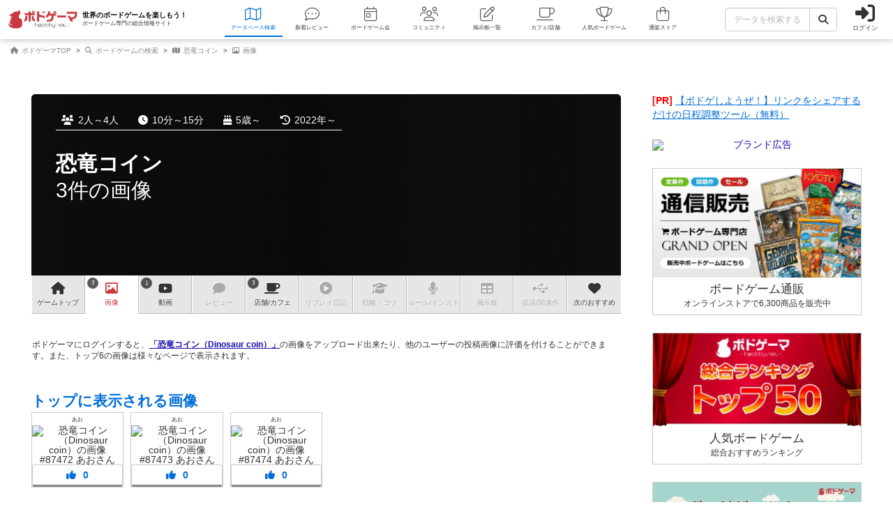

--- FILE ---
content_type: text/html; charset=utf-8
request_url: https://bodoge.hoobby.net/games/dinosaur-coin/images
body_size: 15378
content:
<!DOCTYPE html><html dir="ltr" lang="ja"><head prefix="og: http://ogp.me/ns# fb: http://ogp.me/ns/fb#"><script async src="https://www.googletagmanager.com/gtag/js?id=G-MY0J0XNL59"></script><script>window.dataLayer = window.dataLayer || [];dataLayer.push({ ecommerce: null });function gtag(){dataLayer.push(arguments);}gtag('js', new Date());gtag('config', 'G-MY0J0XNL59');gtag('config', 'AW-924269759');</script><meta charset="utf-8">
<title>恐竜コインの画像（Dinosaur coin）【ボードゲーム情報】</title>
<meta name="description" content="恐竜コイン（Dinosaur coin）の画像です。ボドゲーマ会員の皆様にご投稿いただいています。">
<meta name="keywords" content="恐竜コイン,dinosaur coin,ボードゲーム,ボドゲ,画像,イメージ">
<meta property="og:site_name" content="ボドゲーマ">
<meta property="og:title" content="【ボドゲーマ】恐竜コインの画像（Dinosaur coin）｜ボードゲーム情報">
<meta property="og:description" content="恐竜コイン（原題・英題：Dinosaur coin）の画像です。ボドゲーマ会員の皆様にご投稿いただいています。">
<meta property="og:type" content="website">
<meta property="og:url" content="https://bodoge.hoobby.net/games/dinosaur-coin/images">
<meta property="og:image" content="https://image-bodoge.cdn-hoobby.net/small_light(dw=1200,dh=630,cw=1200,ch=630,da=s,ds=s,q=90,cc=FFFFFF,of=webp)/picture_3d14cc60-631a-4d81-b59c-7facf3729262.jpg?2026-01-16-04">
<meta property="og:image:width" content="1200">
<meta property="og:image:height" content="630">
<meta name="twitter:title" content="恐竜コインの画像（Dinosaur coin）｜ボードゲーム情報【ボドゲーマ】">
<meta name="twitter:card" content="summary_large_image">
<meta name="twitter:site" content="@bodoge_hoobby">
<meta name="author" content="https://bodoge.hoobby.net/">
<meta name="publisher" content="https://bodoge.hoobby.net/"><meta content="width=device-width, initial-scale=1, minimum-scale=1, maximum-scale=1, viewport-fit=cover" name="viewport"><meta content="noodp" name="robots"><meta content="noydir" name="robots"><meta name="csrf-param" content="authenticity_token" />
<meta name="csrf-token" content="UJIfaBADH7JbMDLlLPSH1G71pAelgt3mIb3ljb8eyoJpiiG80pQnudqwhpuPzJnO_kJmxAd08nvtrBlfyskR7A" /><meta content="522105021294632" property="fb:app_id"><link href="https://dm1i7q1ruvbhg.cloudfront.net/assets/logo_256x256-72a2aa103511857b6f8df3b335d3e0d715469948c23a8fe69138d2b9c0b89932.png" rel="apple-touch-icon"><link href="https://dm1i7q1ruvbhg.cloudfront.net/assets/logo_76x76-f573afedfeb0c1cc64e4b6757ca75fd498684d8e6cff3ddc6f6036e1a2c029c2.png" rel="apple-touch-icon" sizes="76x76"><link href="https://dm1i7q1ruvbhg.cloudfront.net/assets/logo_120x120-3044ded794fbdff80d37f700d4c77a619fa18c18ad46856096a3cf3635a611da.png" rel="apple-touch-icon" sizes="120x120"><link href="https://dm1i7q1ruvbhg.cloudfront.net/assets/logo_152x152-3cd6b348ae0b78c2f8fd4c87984e906dbdae0f8cc2c1ccb70cd7e548d3df994d.png" rel="apple-touch-icon" sizes="152x152"><link href="https://bodoge.hoobby.net/feed.rss" rel="alternate" title="RSS2.0" type="application/rss+xml"><link href="https://bodoge.hoobby.net/manifest.json" rel="manifest"><link rel="stylesheet" media="all" href="https://dm1i7q1ruvbhg.cloudfront.net/assets/application-4e2c975df28643cf0c79e8b7d5b38456af6d8143301f76aef4b3ab16deb6a849.css" /><link rel="stylesheet" media="all" href="https://dm1i7q1ruvbhg.cloudfront.net/assets/games-43b70902a4a1e1fd74b9127c45de63196a617a56a3fa7e8b7654098fbd517d7c.css" /><link rel="stylesheet" media="all" href="https://dm1i7q1ruvbhg.cloudfront.net/assets/component_list--images-3f387ec51d65ec50ea98f61dff81c777ae6eea84ba4ad73868b9fa2aafbea31f.css" /><link rel="stylesheet" media="all" href="https://dm1i7q1ruvbhg.cloudfront.net/assets/component_list--posts-ebe17a80774f1c98b5b94880aa684c5e1b5d0fd3cd0cf6ce1950f628e441e530.css" /><script src="https://dm1i7q1ruvbhg.cloudfront.net/assets/application-0c6e1f6235c26cb68c9965ef8aeb1132f747b76e0164f126695d4978a13e77c7.js"></script></head><body class="controller-games status-guest action-images first-games second-dinosaur-coin accessed_from-browser" data-role=""><header><div class="logo"><a class="h1" href="/"><span class="image"><img alt="ボドゲーマ" src="https://dm1i7q1ruvbhg.cloudfront.net/assets/logo-a10b966713e36138f752621809b7cb03e583badda97450bfe894abe90fc91d1e.png"></span><div class="catchcopy hidden-xs hidden-sm"><span class="title">世界のボードゲームを楽しもう！</span><span class="number">ボードゲーム専門の総合情報サイト</span></div></a></div><ul class="navigation games" role="navigation"><li class="games"><a class="item" href="/games"><i class="fal fa-map font-awesome-icon" aria-hidden="true"></i><div class="text">データベース<span class="hidden-xs">検索</span></div></a></li><li class="articles"><a class="item" href="/articles"><i class="fal fa-comment-dots font-awesome-icon" aria-hidden="true"></i><div class="text">新着レビュー</div></a></li><li class="events"><a class="item" href="/events"><i class="fal fa-calendar-day font-awesome-icon" aria-hidden="true"></i><div class="text">ボードゲーム会</div></a></li><li class="communities visible-lg"><a class="item" href="/communities"><i class="fal fa-users font-awesome-icon" aria-hidden="true"></i><div class="text">コミュニティ</div></a></li><li class="topics visible-lg"><a class="item" href="/topics"><i class="fal fa-edit font-awesome-icon" aria-hidden="true"></i><div class="text">掲示板一覧</div></a></li><li class="spaces"><a class="item" href="/spaces"><i class="fal fa-coffee font-awesome-icon" aria-hidden="true"></i><div class="text">カフェ/店舗</div></a></li><li class="ranking"><a class="item" href="/ranking"><i class="fal fa-trophy font-awesome-icon" aria-hidden="true"></i><div class="text">人気ボードゲーム</div></a></li><li class="market"><a class="item" href="/market"><i class="fal fa-shopping-bag font-awesome-icon" aria-hidden="true"></i><div class="text">通販ストア</div></a></li></ul><div class="forms"><form class="ajax-form" id="header_games_search_form" action="/games" accept-charset="UTF-8" method="get"><div class="freeword long"><div class="input-group"><input class="form-control" placeholder="データを検索する" type="text" name="search[freeword]" id="search_freeword" /><div class="input-group-btn"><button type="submit" class="btn btn-default"><i class="fa fa-search font-awesome-icon" aria-hidden="true"></i></button></div></div></div><div class="navigation--menu signin" data-toggle="dashboard"><i class="fa fa-sign-in-alt font-awesome-icon navigation--menu-icon" aria-hidden="true"></i><span class="navigation--menu-label">ログイン</span></div></form></div><div class="dashboard" id="dashboard"><div class="signin"><div class="sns-login"><p><i class="fa fa-sign-in-alt font-awesome-icon" aria-hidden="true"></i>その他のアカウントでログイン/登録</p><ul class="authorize"><li class="twitter"><a href="/users/auth/twitter" rel="nofollow" target="_self"><i class="fab fa-x-twitter font-awesome-icon" aria-hidden="true"></i><span>X</span></a></li><li class="facebook"><a href="/users/auth/facebook" rel="nofollow" target="_self"><i class="fab fa-facebook-f font-awesome-icon" aria-hidden="true"></i><span>Facebook</span></a></li><li class="google"><a href="/users/auth/google_oauth2" rel="nofollow" target="_self"><i class="fab fa-google font-awesome-icon" aria-hidden="true"></i><span>Google</span></a></li><li class="apple"><a href="/users/auth/apple" rel="nofollow" target="_self"><i class="fab fa-apple font-awesome-icon" aria-hidden="true"></i><span>Apple</span></a></li></ul></div><div class="email"><a class="new btn btn-primary" href="/users/sign_up"><i class="fa fa-envelope font-awesome-icon" aria-hidden="true"></i>メールで会員登録</a><p><i class="fa fa-sign-in-alt font-awesome-icon" aria-hidden="true"></i>Eメールでログイン</p><form class="form-horizontal" id="new_email_authentication" action="/users/sign_in" accept-charset="UTF-8" method="post"><input type="hidden" name="authenticity_token" value="9grSTGi_rmbTHQS83YP6Q4q52Qt7RUhB3lq3kZUTYz7PEuyYqiiWbVKdsMJ-u-RZGg4byNmzZ9wSS0tD4MS4UA" autocomplete="off" /><div class="id input-group"><div class="input-group-addon"><i class="fa fa-envelope font-awesome-icon" aria-hidden="true"></i></div><input class="form-control" placeholder="例：service@hoobby.net" type="email" value="" name="email_authentication[email]" id="email_authentication_email" /></div><div class="password input-group"><div class="input-group-addon"><i class="fa fa-lock font-awesome-icon" aria-hidden="true"></i></div><input class="form-control form-control-lg" placeholder="" type="password" name="email_authentication[password]" id="email_authentication_password" /></div><div class="submit"><button name="button" type="submit" class="btn btn-default form-control"><i class="font-awesome-icon fa fa-arrow-circle-right"></i>ログイン</button></div></form></div></div><div class="merit"><div class="item"><span><i class="fa fa-map font-awesome-icon" aria-hidden="true"></i>マイボードゲーム機能</span>「持ってる」「興味あり」など知人に共有できるコレクション管理機能。人数別や時間別などの並び替えも。</div><div class="item"><span><i class="fa fa-lightbulb font-awesome-icon" aria-hidden="true"></i>ボードゲーム発見機能</span>マイボードゲームの登録データを統計分析し、未経験かつ未所有のおすすめボードゲームを自動抽出します。</div><div class="item"><span><i class="fa fa-edit font-awesome-icon" aria-hidden="true"></i>レビューや日記の機能</span>投稿した記事が読まれるたびに、通販でお得に商品を購入できるボドクーポンをGET! ハードル低めです。</div><div class="item"><span><i class="fa fa-users font-awesome-icon" aria-hidden="true"></i>コミュニティ機能</span>専用掲示板・ボードゲームリストの合体機能が便利！公開コミュニティ、秘密のコミュニティ、設定も豊富。</div><div class="item"><span><i class="fa fa-coffee font-awesome-icon" aria-hidden="true"></i>ボドゲカフェ情報</span>自分の「興味あり」「お気に入り」に登録したボードゲームカフェが提供するゲームが一目でわかるように。</div><div class="item"><span><i class="fa fa-shopping-bag font-awesome-icon" aria-hidden="true"></i>通販ショップ</span>国内主要メーカーや同人ゲームなど様々な商品をご購入いただけます。会員登録しないで購入することもできます。</div></div></div></header><script type="application/ld+json">{ "@context": "https://schema.org", "@type": "BreadcrumbList", "itemListElement": [{"@type":"ListItem","position":1,"name":"ボドゲーマTOP","item":"https://bodoge.hoobby.net/"},{"@type":"ListItem","position":2,"name":"ボードゲームの検索","item":"https://bodoge.hoobby.net/games"},{"@type":"ListItem","position":3,"name":"恐竜コイン","item":"https://bodoge.hoobby.net/games/dinosaur-coin"},{"@type":"ListItem","position":4,"name":"画像","item":"https://bodoge.hoobby.net/games/dinosaur-coin/images"}] }</script><div id="breadcrumb"><ul><li><a href="https://bodoge.hoobby.net/"><i class="fa fa-home font-awesome-icon" aria-hidden="true"></i>
              ボドゲーマTOP</a></li><li><a href="https://bodoge.hoobby.net/games"><i class="fa fa-search font-awesome-icon" aria-hidden="true"></i>
              ボードゲームの検索</a></li><li><a href="https://bodoge.hoobby.net/games/dinosaur-coin"><i class="fa fa-map font-awesome-icon" aria-hidden="true"></i>
              恐竜コイン</a></li><li><a href="https://bodoge.hoobby.net/games/dinosaur-coin/images"><i class="fa fa-image font-awesome-icon" aria-hidden="true"></i>
              画像</a></li></ul></div><div class="col-lg-12 col-md-12 col-sm-12 col-xs-12" id="layout"><div class="sticky--parent" id="layout-content"><div id="main-content"><div class="images" id="title"><div class="bestpicture sharp" style="background-image: url(&#39;https://image-bodoge.cdn-hoobby.net/small_light(dw=auto,dh=630,cw=1200,ch=630,da=l,ds=s,q=84,cc=FFFFFF,of=webp)/picture_3d14cc60-631a-4d81-b59c-7facf3729262.jpg&#39;)"></div><div class="bestpicture blur"></div><ul class="data"><li><i class="fa fa-users font-awesome-icon" aria-hidden="true"></i>2人～4人</li><li><i class="fa fa-clock font-awesome-icon" aria-hidden="true"></i>10分～15分</li><li><i class="fa fa-birthday-cake font-awesome-icon" aria-hidden="true"></i>5歳～</li><li><i class="fa fa-history font-awesome-icon" aria-hidden="true"></i>2022年～</li></ul><div class="wrapper"><h1><a class="main" href="/games/dinosaur-coin">恐竜コイン</a><span class="sub">3件の画像</span></h1></div></div><div class="games-images" id="games-menu"><div id="games-tab"><ul class="menu"><li class="tab games-pagetop"><a href="/games/dinosaur-coin"><i class="fa fa-home font-awesome-icon" aria-hidden="true"></i> <s class="hidden-md hidden-xs">ゲーム</s>トップ</a></li><li class="tab games-images"><var>3</var><a href="/games/dinosaur-coin/images"><i class="fa fa-image font-awesome-icon" aria-hidden="true"></i>画像</a></li><li class="tab games-videos"><var>1</var><a href="/games/dinosaur-coin/videos"><i class="fa fa-youtube font-awesome-icon" aria-hidden="true"></i>動画</a></li><li class="tab games-reviews"><a href="/games/dinosaur-coin/reviews"><i class="fa fa-comment font-awesome-icon" aria-hidden="true"></i>レビュー</a></li><li class="tab games-spaces"><var>3</var><a href="/games/dinosaur-coin/spaces"><i class="fa fa-coffee font-awesome-icon" aria-hidden="true"></i><s class="hidden-md hidden-xs">店舗/</s>カフェ</a></li><li class="tab games-more-dropdown"><button id="games-more-trigger"><i class="fa fa-ellipsis-v font-awesome-icon" aria-hidden="true"></i></button></li><li class="tab games-replays"><a href="/games/dinosaur-coin/replays"><i class="fa fa-play-circle font-awesome-icon" aria-hidden="true"></i>リプレイ<s class="hidden-xs hidden-sm hidden-md">日記</s></a></li><li class="tab games-strategies"><a href="/games/dinosaur-coin/strategies"><i class="fa fa-graduation-cap font-awesome-icon" aria-hidden="true"></i>戦略<s class="hidden-md hidden-xs">・コツ</s></a></li><li class="tab games-instructions"><a href="/games/dinosaur-coin/instructions"><i class="fa fa-microphone font-awesome-icon" aria-hidden="true"></i>ルール<s class="hidden-md hidden-xs">/インスト</s></a></li><li class="tab games-talks"><a href="/games/dinosaur-coin/talks"><i class="fa fa-table font-awesome-icon" aria-hidden="true"></i>掲示板</a></li><li class="tab games-expansions"><a href="/games/dinosaur-coin/expansions"><i class="fa fa-usb font-awesome-icon" aria-hidden="true"></i>拡張/関連<s class="hidden-md hidden-xs">作</s></a></li><li class="tab games-collaborative"><a href="/games/dinosaur-coin/collaborative"><i class="fa fa-heart font-awesome-icon" aria-hidden="true"></i>次のおすすめ</a></li></ul></div><div class="is-closed" id="games-more-modal"><div class="modal-dialog"><ul class="modal-list"><li><a class="is-disabled" href="/games/dinosaur-coin/replays"><div class="left"><i class="fa fa-play-circle font-awesome-icon" aria-hidden="true"></i><span class="label">リプレイ日記</span></div></a></li><li><a class="is-disabled" href="/games/dinosaur-coin/strategies"><div class="left"><i class="fa fa-graduation-cap font-awesome-icon" aria-hidden="true"></i><span class="label">戦略・コツ</span></div></a></li><li><a class="is-disabled" href="/games/dinosaur-coin/instructions"><div class="left"><i class="fa fa-microphone font-awesome-icon" aria-hidden="true"></i><span class="label">ルール/インスト</span></div></a></li><li><a class="is-disabled" href="/games/dinosaur-coin/talks"><div class="left"><i class="fa fa-table font-awesome-icon" aria-hidden="true"></i><span class="label">掲示板</span></div></a></li><li><a class="is-disabled" href="/games/dinosaur-coin/expansions"><div class="left"><i class="fa fa-usb font-awesome-icon" aria-hidden="true"></i><span class="label">拡張/関連作</span></div></a></li><li><a href="/games/dinosaur-coin/collaborative"><div class="left"><i class="fa fa-heart font-awesome-icon" aria-hidden="true"></i><span class="label">次のおすすめ</span></div></a></li></ul></div><button id="games-more-close">閉じる</button></div><script>const dropdownLi = document.querySelector('.games-more-dropdown');
const modal = document.getElementById('games-more-modal');
const closeBtn = document.getElementById('games-more-close');

dropdownLi.addEventListener('click', (e) => {
  e.preventDefault();
  modal.classList.remove('is-closed');
});

const closeModal = () => {
  modal.classList.add('is-closed');
};

closeBtn.addEventListener('click', closeModal);
modal.addEventListener('click', (e) => {
  if (e.target === modal) closeModal();
});</script></div><div class="images" id="games-images"><div class="alert"><p>ボドゲーマにログインすると、<a href="/games/dinosaur-coin">「恐竜コイン（Dinosaur coin）」</a>の画像をアップロード出来たり、他のユーザーの投稿画像に評価を付けることができます。また、トップ6の画像は様々なページで表示されます。</p></div><div class="list--images"><h2 class="standard blue">トップに表示される画像</h2><ul class="list--images-wrapper"><li class="list--images-item"><a class="poster" href="/friends/62545">あお</a><img alt="恐竜コイン（Dinosaur coin）の画像 #87472 あおさん" class="zoomable" data-backdrop="true" data-path="https://image-bodoge.cdn-hoobby.net/small_light(dw=auto,dh=900,cw=1200,ch=900,da=l,ds=s,q=70,cc=FFFFFF,of=webp)/picture_3d14cc60-631a-4d81-b59c-7facf3729262.jpg" data-target="#modal-zoomimage" data-toggle="modal" height="900" loading="lazy" src="https://image-bodoge.cdn-hoobby.net/small_light(dw=auto,dh=900,cw=1200,ch=900,da=l,ds=s,q=70,cc=FFFFFF,of=webp)/picture_3d14cc60-631a-4d81-b59c-7facf3729262.jpg" width="1200"><span class="like"><i class="fa fa-thumbs-up font-awesome-icon" aria-hidden="true"></i>&nbsp;0</span></li><li class="list--images-item"><a class="poster" href="/friends/62545">あお</a><img alt="恐竜コイン（Dinosaur coin）の画像 #87473 あおさん" class="zoomable" data-backdrop="true" data-path="https://image-bodoge.cdn-hoobby.net/small_light(dw=auto,dh=900,cw=1200,ch=900,da=l,ds=s,q=70,cc=FFFFFF,of=webp)/picture_63873497-6d49-46b5-a966-8bab769a7662.jpg" data-target="#modal-zoomimage" data-toggle="modal" height="900" loading="lazy" src="https://image-bodoge.cdn-hoobby.net/small_light(dw=auto,dh=900,cw=1200,ch=900,da=l,ds=s,q=70,cc=FFFFFF,of=webp)/picture_63873497-6d49-46b5-a966-8bab769a7662.jpg" width="1200"><span class="like"><i class="fa fa-thumbs-up font-awesome-icon" aria-hidden="true"></i>&nbsp;0</span></li><li class="list--images-item"><a class="poster" href="/friends/62545">あお</a><img alt="恐竜コイン（Dinosaur coin）の画像 #87474 あおさん" class="zoomable" data-backdrop="true" data-path="https://image-bodoge.cdn-hoobby.net/small_light(dw=auto,dh=900,cw=1200,ch=900,da=l,ds=s,q=70,cc=FFFFFF,of=webp)/picture_f8788540-f6c3-42a4-95b8-8a240cdc856d.jpg" data-target="#modal-zoomimage" data-toggle="modal" height="900" loading="lazy" src="https://image-bodoge.cdn-hoobby.net/small_light(dw=auto,dh=900,cw=1200,ch=900,da=l,ds=s,q=70,cc=FFFFFF,of=webp)/picture_f8788540-f6c3-42a4-95b8-8a240cdc856d.jpg" width="1200"><span class="like"><i class="fa fa-thumbs-up font-awesome-icon" aria-hidden="true"></i>&nbsp;0</span></li></ul></div></div><div id="games-backtop"><a class="gametop" href="/games/dinosaur-coin">恐竜コインのトップに戻る</a></div><div class="list--posts"><h2 class="standard black"><i class="fa fa-pencil-alt font-awesome-icon" aria-hidden="true"></i>会員の新しい投稿</h2><ul><li><a href="/games/ito-rainbow/reviews/56608" ontouchstart=""><div class="image"><img alt="イト レインボー（ito Rainbow）" height="207" loading="lazy" src="https://image-bodoge.cdn-hoobby.net/small_light(dw=auto,dh=207,cw=276,ch=207,da=l,ds=s,q=50,cc=FFFFFF,of=webp)/picture_91b77820-020c-40e5-a16a-6b881c5d4476.jpg" width="276"></div><div class="data"><div class="category reviews"><i class="fa fa-comment font-awesome-icon" aria-hidden="true"></i>レビュー</div><div class="name"><div class="jp">イト レインボー</div></div><div class="text">ショート動画でわかりやすく紹介をしています</div><div class="info"><div class="date new"> 約5時間前</div><div class="created">&nbsp;by YouTuberスバル</div></div></div></a></li><li><a href="/games/drstone-boardgame/reviews/56607" ontouchstart=""><div class="image"><img alt="Dr.STONE ボードゲーム 千空と文明の灯（Dr.STONE Boardgame）" height="207" loading="lazy" src="https://image-bodoge.cdn-hoobby.net/small_light(dw=auto,dh=207,cw=276,ch=207,da=l,ds=s,q=50,cc=FFFFFF,of=webp)/picture_0cf7afba-d6f0-4130-a1bd-166e00409ba4.jpg" width="276"></div><div class="data"><div class="category reviews"><i class="fa fa-comment font-awesome-icon" aria-hidden="true"></i>レビュー</div><div class="name"><div class="jp">Dr.STONE ボードゲーム 千空と文明の灯</div></div><div class="text">ショート動画でわかりやすく紹介をしています</div><div class="info"><div class="date new"> 約5時間前</div><div class="created">&nbsp;by YouTuberスバル</div></div></div></a></li><li><a href="/games/instant-proposeair-clear/reviews/56606" ontouchstart=""><div class="image"><img alt="たった今考えたプロポーズの言葉を君に捧ぐよ。 ─空気クリア─ （Instant Propose:Air Clear）" height="207" loading="lazy" src="https://image-bodoge.cdn-hoobby.net/small_light(dw=auto,dh=207,cw=276,ch=207,da=l,ds=s,q=50,cc=FFFFFF,of=webp)/picture_3d36e89c-da18-4cab-a77f-8291e7bf3849.jpg" width="276"></div><div class="data"><div class="category reviews"><i class="fa fa-comment font-awesome-icon" aria-hidden="true"></i>レビュー</div><div class="name"><div class="jp">たった今考えたプロポーズの言葉を君に捧ぐよ。 ─空気クリア─ </div></div><div class="text">ショート動画でわかりやすく紹介をしています</div><div class="info"><div class="date new"> 約5時間前</div><div class="created">&nbsp;by YouTuberスバル</div></div></div></a></li><li><a href="/games/instant-propose-gold/reviews/56605" ontouchstart=""><div class="image"><img alt="たった今考えたプロポーズの言葉を君に捧ぐよ。 ─ウェイウェイゴールド─（Instant Propose: Gold）" height="207" loading="lazy" src="https://image-bodoge.cdn-hoobby.net/small_light(dw=auto,dh=207,cw=276,ch=207,da=l,ds=s,q=50,cc=FFFFFF,of=webp)/picture_70542637-e824-441f-9796-082ba86f9762.jpg" width="276"></div><div class="data"><div class="category reviews"><i class="fa fa-comment font-awesome-icon" aria-hidden="true"></i>レビュー</div><div class="name"><div class="jp">たった今考えたプロポーズの言葉を君に捧ぐよ。 ─ウェイウェイゴールド─</div></div><div class="text">ショート動画でわかりやすく紹介をしています</div><div class="info"><div class="date new"> 約5時間前</div><div class="created">&nbsp;by YouTuberスバル</div></div></div></a></li><li><a href="/games/instant-propose-lovers-pink/reviews/56604" ontouchstart=""><div class="image"><img alt="たった今考えたプロポーズの言葉を君に捧ぐよ。 ：ラバーズピンク（Instant Propose: Lover&#39;s Pink）" height="207" loading="lazy" src="https://image-bodoge.cdn-hoobby.net/small_light(dw=auto,dh=207,cw=276,ch=207,da=l,ds=s,q=50,cc=FFFFFF,of=webp)/picture_ccab12d6-e82d-48f3-bc97-a218e520fee6.png" width="276"></div><div class="data"><div class="category reviews"><i class="fa fa-comment font-awesome-icon" aria-hidden="true"></i>レビュー</div><div class="name"><div class="jp">たった今考えたプロポーズの言葉を君に捧ぐよ。 ：ラバーズピンク</div></div><div class="text">ショート動画でわかりやすく紹介をしています</div><div class="info"><div class="date new"> 約5時間前</div><div class="created">&nbsp;by YouTuberスバル</div></div></div></a></li><li><a href="/games/instant-propose-stalker-black/reviews/56603" ontouchstart=""><div class="image"><img alt="たった今考えたプロポーズの言葉を君に捧ぐよ。 ─ストーカーブラック─（Instant Propose: Stalker Black）" height="207" loading="lazy" src="https://image-bodoge.cdn-hoobby.net/small_light(dw=auto,dh=207,cw=276,ch=207,da=l,ds=s,q=50,cc=FFFFFF,of=webp)/picture_45c5ce33-2e1c-414c-b5b0-3ec778332785.png" width="276"></div><div class="data"><div class="category reviews"><i class="fa fa-comment font-awesome-icon" aria-hidden="true"></i>レビュー</div><div class="name"><div class="jp">たった今考えたプロポーズの言葉を君に捧ぐよ。 ─ストーカーブラック─</div></div><div class="text">ショート動画でわかりやすく紹介をしています</div><div class="info"><div class="date new"> 約5時間前</div><div class="created">&nbsp;by YouTuberスバル</div></div></div></a></li><li><a href="/games/instant-propose/reviews/56602" ontouchstart=""><div class="image"><img alt="たった今考えたプロポーズの言葉を君に捧ぐよ。（Instant Propose）" height="207" loading="lazy" src="https://image-bodoge.cdn-hoobby.net/small_light(dw=auto,dh=207,cw=276,ch=207,da=l,ds=s,q=50,cc=FFFFFF,of=webp)/picture_1455c3b0-3b28-42e2-845e-c18f4f892826.jpg" width="276"></div><div class="data"><div class="category reviews"><i class="fa fa-comment font-awesome-icon" aria-hidden="true"></i>レビュー</div><div class="name"><div class="jp">たった今考えたプロポーズの言葉を君に捧ぐよ。</div></div><div class="text">ショート動画でわかりやすく紹介をしています</div><div class="info"><div class="date new"> 約5時間前</div><div class="created">&nbsp;by YouTuberスバル</div></div></div></a></li><li><a href="/games/hiragajyang-hai-ver/reviews/56601" ontouchstart=""><div class="image"><img alt="ひらがじゃん 牌ばーじょん（hiragajyang hai ver）" height="207" loading="lazy" src="https://image-bodoge.cdn-hoobby.net/small_light(dw=auto,dh=207,cw=276,ch=207,da=l,ds=s,q=50,cc=FFFFFF,of=webp)/picture_6315a810-9c5e-4f05-b995-8d976edda576.jpg" width="276"></div><div class="data"><div class="category reviews"><i class="fa fa-comment font-awesome-icon" aria-hidden="true"></i>レビュー</div><div class="name"><div class="jp">ひらがじゃん 牌ばーじょん</div></div><div class="text">私が2025年1番ハマったボードゲームのひらがじゃん牌バージョンを紹介</div><div class="info"><div class="date new"> 約5時間前</div><div class="created">&nbsp;by YouTuberスバル</div></div></div></a></li><li><a href="/games/ink/reviews/56600" ontouchstart=""><div class="image"><img alt="インク：色彩の画工（INK）" height="207" loading="lazy" src="https://image-bodoge.cdn-hoobby.net/small_light(dw=auto,dh=207,cw=276,ch=207,da=l,ds=s,q=50,cc=FFFFFF,of=webp)/picture_5e1e77be-4609-471b-936e-f42fa18b00ae.webp" width="276"></div><div class="data"><div class="category reviews"><i class="fa fa-comment font-awesome-icon" aria-hidden="true"></i>レビュー</div><div class="name"><div class="jp">インク：色彩の画工</div></div><div class="text">BGAで数回プレイ。ノヴァルナやフレームワークとゲーム性はよく似ている...</div><div class="info"><div class="date new"> 約6時間前</div><div class="created">&nbsp;by oliber</div></div></div></a></li><li><a href="/games/burning-banners/reviews/56599" ontouchstart=""><div class="image"><img alt=" バーニングバナー （Burning Banners）" height="207" loading="lazy" src="https://image-bodoge.cdn-hoobby.net/small_light(dw=auto,dh=207,cw=276,ch=207,da=l,ds=s,q=50,cc=FFFFFF,of=webp)/picture_ceff5796-80f1-4003-aef8-3737aa4b565d.jpg" width="276"></div><div class="data"><div class="category reviews"><i class="fa fa-comment font-awesome-icon" aria-hidden="true"></i>レビュー</div><div class="name"><div class="jp"> バーニングバナー </div></div><div class="text">ハイファンタジー世界を舞台にしたマルチプレイ対応のウォーゲーム『BUR...</div><div class="info"><div class="date new"> 約8時間前</div><div class="created">&nbsp;by yuishi</div></div></div></a></li><li><a href="/games/jinx/reviews/56598" ontouchstart=""><div class="image"><img alt="ジンクス（Jinx）" height="207" loading="lazy" src="https://image-bodoge.cdn-hoobby.net/small_light(dw=auto,dh=207,cw=276,ch=207,da=l,ds=s,q=50,cc=FFFFFF,of=webp)/picture_183c4594-a07e-4b55-bf92-30195a21d579.webp" width="276"></div><div class="data"><div class="category reviews"><i class="fa fa-comment font-awesome-icon" aria-hidden="true"></i>レビュー</div><div class="name"><div class="jp">ジンクス</div></div><div class="text">【ざっくりレビュー】ダイスの目でカードを取る。セットコレクションのタグ...</div><div class="info"><div class="date new"> 約11時間前</div><div class="created">&nbsp;by Juin-Zuo Lin</div></div></div></a></li><li><a href="/games/walking-burano/reviews/56597" ontouchstart=""><div class="image"><img alt="ぶらり、ブラーノ島（Walking in Burano）" height="207" loading="lazy" src="https://image-bodoge.cdn-hoobby.net/small_light(dw=auto,dh=207,cw=276,ch=207,da=l,ds=s,q=50,cc=FFFFFF,of=webp)/picture_63ec4220-9054-4b29-9c69-7d9470fbe580.png" width="276"></div><div class="data"><div class="category reviews"><i class="fa fa-comment font-awesome-icon" aria-hidden="true"></i>レビュー</div><div class="name"><div class="jp">ぶらり、ブラーノ島</div></div><div class="text">【ざっくりレビュー】オープンドラフトのセットコレクションゲーム。ぶらり...</div><div class="info"><div class="date new"> 約11時間前</div><div class="created">&nbsp;by Juin-Zuo Lin</div></div></div></a></li></ul></div><div class="modal-overlay modal fade" id="modal-zoomimage" role="dialog" tabindex="-1"><div class="modal-dialog"><div class="modal-images"></div></div></div></div><div class="sticky--default" id="sidebar"><section class="adtext"><span class="pr">[PR]</span><a class="text" href="/advertisements/transform/2/66fa0193-1497-4022-ac60-5a0d8743f727" rel="sponsored" target="_blank">【ボドゲしようぜ！】リンクをシェアするだけの日程調整ツール（無料）</a></section><section class="adbanner"><ul><li><a href="/advertisements/transform/2/595403b5-269f-40cb-903e-e0cfc26f9e64" rel="sponsored" target="_blank"><img alt="ブランド広告" src="https://image-bodoge.cdn-hoobby.net/small_light(dw=1024,da=n,ds=n,q=80,cc=FFFFFF,of=webp)/advertise/banner-20260109.png"></a></li></ul></section><section class="market"><a href="/market"><img alt="ボードゲームの通販" height="630" loading="lazy" src="https://dm1i7q1ruvbhg.cloudfront.net/assets/banner_market-5150bf865d90f620756965fab8e96dabff0546e80ecc2709614b28f287589e3f.png" width="1200"><div class="text"><div class="title">ボードゲーム通販</div><div class="number">オンラインストアで6,300商品を販売中</div></div></a></section><section class="ranking"><a href="/ranking"><img alt="ボードゲームおすすめランキング" height="630" loading="lazy" src="https://dm1i7q1ruvbhg.cloudfront.net/assets/banner_ranking-210129d161537fc7bdb756c416d26d1586dfb692ac8cdde414099203c76f0cb4.webp" width="1200"><div class="text"><div class="title">人気ボードゲーム</div><div class="number">総合おすすめランキング</div></div></a></section><section class="bodofun"><a href="/spaces"><img alt="全国のボードゲームカフェ/店舗リスト" height="630" loading="lazy" src="https://dm1i7q1ruvbhg.cloudfront.net/assets/banner_spaces-413f0707ca9aa33b177a2f04972e29c2f8b495d2650eeb55e2a2231ca8920be1.webp" width="1200"><div class="text"><div class="title">ボードゲームカフェ一覧</div><div class="number">ボドゲが遊べる店舗を全国500店舗以上掲載中</div></div></a></section><section class="bodofun"><a href="https://bodofun.hoobby.net" target="_blank"><img alt="ボドファン ボードゲームに特化したクラウドファンディング" height="630" loading="lazy" src="https://dm1i7q1ruvbhg.cloudfront.net/assets/pages/top/banner_bodofun-897a20269905b60733070890715be06bdaf7d513a1e9589b32737bac7289f17d.webp" width="1200"><div class="text"><div class="title">ボドファン</div><div class="number">ボードゲームに特化したクラウドファンディング</div></div></a></section><section class="hotness"><h2><i class="fa fa-chart-line font-awesome-icon" aria-hidden="true"></i>アクセス数 急上昇中</h2><ol><li class="col-lg-12 col-md-12 col-sm-6 col-xs-12 ranking-2"><a href="/games/mino-dice"><img alt="ミノダイス" height="94" loading="lazy" src="https://image-bodoge.cdn-hoobby.net/small_light(dw=auto,dh=94,cw=126,ch=94,da=l,ds=s,q=50,cc=FFFFFF)/picture_8143a88c-f14f-4d8a-b271-8411bdc468c2.webp" width="126"><div class="pt"><i class="fa fa-fire font-awesome-icon" aria-hidden="true"></i><var>445</var>PT</div><div class="jp">ミノダイス</div><div class="existence_check"><div class="lead"><i class="fa fa-pencil-alt font-awesome-icon" aria-hidden="true"></i>紹介文あり</div><div class="posts"><i class="fa fa-comment font-awesome-icon" aria-hidden="true"></i>6件の投稿</div></div></a></li><li class="col-lg-12 col-md-12 col-sm-6 col-xs-12 ranking-3"><a href="/games/realm-sand"><img alt="砂の国" height="94" loading="lazy" src="https://image-bodoge.cdn-hoobby.net/small_light(dw=auto,dh=94,cw=126,ch=94,da=l,ds=s,q=50,cc=FFFFFF)/picture_463c76fd-2d1d-45e4-8bdd-64c0650fbbe1.png" width="126"><div class="pt"><i class="fa fa-fire font-awesome-icon" aria-hidden="true"></i><var>279</var>PT</div><div class="jp">砂の国</div><div class="existence_check"><div class="lead"><i class="fa fa-pencil-alt font-awesome-icon" aria-hidden="true"></i>紹介文あり</div><div class="posts"><i class="fa fa-comment font-awesome-icon" aria-hidden="true"></i>5件の投稿</div></div></a></li><li class="col-lg-12 col-md-12 col-sm-6 col-xs-12 ranking-4"><a href="/games/cribbage"><img alt="クリベッジ" height="94" loading="lazy" src="https://image-bodoge.cdn-hoobby.net/small_light(dw=auto,dh=94,cw=126,ch=94,da=l,ds=s,q=50,cc=FFFFFF)/picture_c2c36e1e-291a-43e3-ba22-a46dcde18050.jpg" width="126"><div class="pt"><i class="fa fa-fire font-awesome-icon" aria-hidden="true"></i><var>171</var>PT</div><div class="jp">クリベッジ</div><div class="existence_check"><div class="lead"><i class="fa fa-pencil-alt font-awesome-icon" aria-hidden="true"></i>紹介文あり</div><div class="posts"><i class="fa fa-comment font-awesome-icon" aria-hidden="true"></i>8件の投稿</div></div></a></li><li class="col-lg-12 col-md-12 col-sm-6 col-xs-12 ranking-5"><a href="/games/walking-burano"><img alt="ぶらり、ブラーノ島" height="94" loading="lazy" src="https://image-bodoge.cdn-hoobby.net/small_light(dw=auto,dh=94,cw=126,ch=94,da=l,ds=s,q=50,cc=FFFFFF)/picture_63ec4220-9054-4b29-9c69-7d9470fbe580.png" width="126"><div class="pt"><i class="fa fa-fire font-awesome-icon" aria-hidden="true"></i><var>162</var>PT</div><div class="jp">ぶらり、ブラーノ島</div><div class="existence_check"><div class="lead"><i class="fa fa-pencil-alt font-awesome-icon" aria-hidden="true"></i>紹介文あり</div><div class="posts"><i class="fa fa-comment font-awesome-icon" aria-hidden="true"></i>3件の投稿</div></div></a></li><li class="col-lg-12 col-md-12 col-sm-6 col-xs-12 ranking-6"><a href="/games/piata-blast"><img alt="ピニャータ・ブラスト " height="94" loading="lazy" src="https://image-bodoge.cdn-hoobby.net/small_light(dw=auto,dh=94,cw=126,ch=94,da=l,ds=s,q=50,cc=FFFFFF)/picture_259928d8-c410-4ca1-81c4-af68585a3280.webp" width="126"><div class="pt"><i class="fa fa-fire font-awesome-icon" aria-hidden="true"></i><var>88</var>PT</div><div class="jp">ピニャータ・ブラスト </div><div class="existence_check"><div class="lead disabled"><i class="fa fa-pencil-alt font-awesome-icon" aria-hidden="true"></i>紹介文なし</div><div class="posts"><i class="fa fa-comment font-awesome-icon" aria-hidden="true"></i>2件の投稿</div></div></a></li><li class="col-lg-12 col-md-12 col-sm-6 col-xs-12 ranking-7"><a href="/games/echoes-time"><img alt="エコーズ・オブ・タイム" height="94" loading="lazy" src="https://image-bodoge.cdn-hoobby.net/small_light(dw=auto,dh=94,cw=126,ch=94,da=l,ds=s,q=50,cc=FFFFFF)/picture_2b45a071-a14a-4e1b-b8dd-34ae0f620bf1.webp" width="126"><div class="pt"><i class="fa fa-fire font-awesome-icon" aria-hidden="true"></i><var>78</var>PT</div><div class="jp">エコーズ・オブ・タイム</div><div class="existence_check"><div class="lead disabled"><i class="fa fa-pencil-alt font-awesome-icon" aria-hidden="true"></i>紹介文なし</div><div class="posts disabled"><i class="fa fa-comment font-awesome-icon" aria-hidden="true"></i>0件の投稿</div></div></a></li><li class="col-lg-12 col-md-12 col-sm-6 col-xs-12 ranking-8"><a href="/games/jinx"><img alt="ジンクス" height="94" loading="lazy" src="https://image-bodoge.cdn-hoobby.net/small_light(dw=auto,dh=94,cw=126,ch=94,da=l,ds=s,q=50,cc=FFFFFF)/picture_183c4594-a07e-4b55-bf92-30195a21d579.webp" width="126"><div class="pt"><i class="fa fa-fire font-awesome-icon" aria-hidden="true"></i><var>77</var>PT</div><div class="jp">ジンクス</div><div class="existence_check"><div class="lead"><i class="fa fa-pencil-alt font-awesome-icon" aria-hidden="true"></i>紹介文あり</div><div class="posts"><i class="fa fa-comment font-awesome-icon" aria-hidden="true"></i>3件の投稿</div></div></a></li><li class="col-lg-12 col-md-12 col-sm-6 col-xs-12 ranking-9"><a href="/games/daipinch-zukan-carta"><img alt="大ピンチずかんカルタ！" height="94" loading="lazy" src="https://image-bodoge.cdn-hoobby.net/small_light(dw=auto,dh=94,cw=126,ch=94,da=l,ds=s,q=50,cc=FFFFFF)/picture_a1a3ea17-2110-4a17-96b3-712374e96c38.jpeg" width="126"><div class="pt"><i class="fa fa-fire font-awesome-icon" aria-hidden="true"></i><var>50</var>PT</div><div class="jp">大ピンチずかんカルタ！</div><div class="existence_check"><div class="lead"><i class="fa fa-pencil-alt font-awesome-icon" aria-hidden="true"></i>紹介文あり</div><div class="posts"><i class="fa fa-comment font-awesome-icon" aria-hidden="true"></i>1件の投稿</div></div></a></li><li class="col-lg-12 col-md-12 col-sm-6 col-xs-12 ranking-10"><a href="/games/riddle-ring"><img alt="指輪の謎" height="94" loading="lazy" src="https://image-bodoge.cdn-hoobby.net/small_light(dw=auto,dh=94,cw=126,ch=94,da=l,ds=s,q=50,cc=FFFFFF)/picture_fb42fa53-6201-4741-a2ff-a708260beebf.jpg" width="126"><div class="pt"><i class="fa fa-fire font-awesome-icon" aria-hidden="true"></i><var>50</var>PT</div><div class="jp">指輪の謎</div><div class="existence_check"><div class="lead"><i class="fa fa-pencil-alt font-awesome-icon" aria-hidden="true"></i>紹介文あり</div><div class="posts"><i class="fa fa-comment font-awesome-icon" aria-hidden="true"></i>4件の投稿</div></div></a></li><li class="col-lg-12 col-md-12 col-sm-6 col-xs-12 ranking-11"><a href="/games/harvest-valley"><img alt="ハーベスト・バレー" height="94" loading="lazy" src="https://image-bodoge.cdn-hoobby.net/small_light(dw=auto,dh=94,cw=126,ch=94,da=l,ds=s,q=50,cc=FFFFFF)/picture_c99609d1-9f08-4e0c-9cdc-6cec2d978892.webp" width="126"><div class="pt"><i class="fa fa-fire font-awesome-icon" aria-hidden="true"></i><var>49</var>PT</div><div class="jp">ハーベスト・バレー</div><div class="existence_check"><div class="lead disabled"><i class="fa fa-pencil-alt font-awesome-icon" aria-hidden="true"></i>紹介文なし</div><div class="posts"><i class="fa fa-comment font-awesome-icon" aria-hidden="true"></i>1件の投稿</div></div></a></li><li class="col-lg-12 col-md-12 col-sm-6 col-xs-12 ranking-12"><a href="/games/guru-guru-labyrinth"><img alt="ぐるぐるラビリンス" height="94" loading="lazy" src="https://image-bodoge.cdn-hoobby.net/small_light(dw=auto,dh=94,cw=126,ch=94,da=l,ds=s,q=50,cc=FFFFFF)/picture_78fc9fb1-1179-4f4b-ba04-9e963b75deb0.jpeg" width="126"><div class="pt"><i class="fa fa-fire font-awesome-icon" aria-hidden="true"></i><var>48</var>PT</div><div class="jp">ぐるぐるラビリンス</div><div class="existence_check"><div class="lead"><i class="fa fa-pencil-alt font-awesome-icon" aria-hidden="true"></i>紹介文あり</div><div class="posts"><i class="fa fa-comment font-awesome-icon" aria-hidden="true"></i>2件の投稿</div></div></a></li><li class="col-lg-12 col-md-12 col-sm-6 col-xs-12 ranking-13"><a href="/games/survive-escape-from-atlantis"><img alt="アイランド / サバイブ！" height="94" loading="lazy" src="https://image-bodoge.cdn-hoobby.net/small_light(dw=auto,dh=94,cw=126,ch=94,da=l,ds=s,q=50,cc=FFFFFF)/picture_0b664618-c9ba-42e2-a27f-eead41918a7c.jpg" width="126"><div class="pt"><i class="fa fa-fire font-awesome-icon" aria-hidden="true"></i><var>47</var>PT</div><div class="jp">アイランド / サバイブ！</div><div class="existence_check"><div class="lead"><i class="fa fa-pencil-alt font-awesome-icon" aria-hidden="true"></i>紹介文あり</div><div class="posts"><i class="fa fa-comment font-awesome-icon" aria-hidden="true"></i>23件の投稿</div></div></a></li><li class="col-lg-12 col-md-12 col-sm-6 col-xs-12 ranking-14"><a href="/games/riftforce-beyond"><img alt="リフトフォース：ビヨンド（拡張）" height="94" loading="lazy" src="https://image-bodoge.cdn-hoobby.net/small_light(dw=auto,dh=94,cw=126,ch=94,da=l,ds=s,q=50,cc=FFFFFF)/picture_288328d1-7104-426e-b2c6-7ff4f03f3be4.webp" width="126"><div class="pt"><i class="fa fa-fire font-awesome-icon" aria-hidden="true"></i><var>46</var>PT</div><div class="jp">リフトフォース：ビヨンド（拡張）</div><div class="existence_check"><div class="lead disabled"><i class="fa fa-pencil-alt font-awesome-icon" aria-hidden="true"></i>紹介文なし</div><div class="posts"><i class="fa fa-comment font-awesome-icon" aria-hidden="true"></i>2件の投稿</div></div></a></li><li class="col-lg-12 col-md-12 col-sm-6 col-xs-12 ranking-15"><a href="/games/wonderful-zoo"><img alt="ワンダフルズー" height="94" loading="lazy" src="https://image-bodoge.cdn-hoobby.net/small_light(dw=auto,dh=94,cw=126,ch=94,da=l,ds=s,q=50,cc=FFFFFF)/picture_e767b2e8-ca1c-4402-9b3c-f60a2d3b7579.png" width="126"><div class="pt"><i class="fa fa-fire font-awesome-icon" aria-hidden="true"></i><var>45</var>PT</div><div class="jp">ワンダフルズー</div><div class="existence_check"><div class="lead"><i class="fa fa-pencil-alt font-awesome-icon" aria-hidden="true"></i>紹介文あり</div><div class="posts"><i class="fa fa-comment font-awesome-icon" aria-hidden="true"></i>6件の投稿</div></div></a></li><li class="col-lg-12 col-md-12 col-sm-6 col-xs-12 ranking-16"><a href="/games/tea-party-witches"><img alt="魔女のお茶会" height="94" loading="lazy" src="https://image-bodoge.cdn-hoobby.net/small_light(dw=auto,dh=94,cw=126,ch=94,da=l,ds=s,q=50,cc=FFFFFF)/picture_dc0de9b5-9aa7-4553-ad5a-8f6e345036d5.jpg" width="126"><div class="pt"><i class="fa fa-fire font-awesome-icon" aria-hidden="true"></i><var>44</var>PT</div><div class="jp">魔女のお茶会</div><div class="existence_check"><div class="lead"><i class="fa fa-pencil-alt font-awesome-icon" aria-hidden="true"></i>紹介文あり</div><div class="posts"><i class="fa fa-comment font-awesome-icon" aria-hidden="true"></i>2件の投稿</div></div></a></li><li class="col-lg-12 col-md-12 col-sm-6 col-xs-12 ranking-17"><a href="/games/domino-war"><img alt="戦国ドミノ" height="94" loading="lazy" src="https://image-bodoge.cdn-hoobby.net/small_light(dw=auto,dh=94,cw=126,ch=94,da=l,ds=s,q=50,cc=FFFFFF)/picture_9ae5f083-e3aa-4fe3-8efb-bcb75965c56e.jpg" width="126"><div class="pt"><i class="fa fa-fire font-awesome-icon" aria-hidden="true"></i><var>40</var>PT</div><div class="jp">戦国ドミノ</div><div class="existence_check"><div class="lead disabled"><i class="fa fa-pencil-alt font-awesome-icon" aria-hidden="true"></i>紹介文なし</div><div class="posts"><i class="fa fa-comment font-awesome-icon" aria-hidden="true"></i>5件の投稿</div></div></a></li><li class="col-lg-12 col-md-12 col-sm-6 col-xs-12 ranking-18"><a href="/games/animo"><img alt="アニモ！" height="94" loading="lazy" src="https://image-bodoge.cdn-hoobby.net/small_light(dw=auto,dh=94,cw=126,ch=94,da=l,ds=s,q=50,cc=FFFFFF)/picture_24d6fb9d-f3ea-4f30-a276-3afb0aaeaf45.jpg" width="126"><div class="pt"><i class="fa fa-fire font-awesome-icon" aria-hidden="true"></i><var>40</var>PT</div><div class="jp">アニモ！</div><div class="existence_check"><div class="lead"><i class="fa fa-pencil-alt font-awesome-icon" aria-hidden="true"></i>紹介文あり</div><div class="posts"><i class="fa fa-comment font-awesome-icon" aria-hidden="true"></i>3件の投稿</div></div></a></li><li class="col-lg-12 col-md-12 col-sm-6 col-xs-12 ranking-19"><a href="/games/herd-mentality"><img alt="ハードメンタリティ" height="94" loading="lazy" src="https://image-bodoge.cdn-hoobby.net/small_light(dw=auto,dh=94,cw=126,ch=94,da=l,ds=s,q=50,cc=FFFFFF)/picture_436c281c-4190-4778-a217-464431b94bb1.webp" width="126"><div class="pt"><i class="fa fa-fire font-awesome-icon" aria-hidden="true"></i><var>39</var>PT</div><div class="jp">ハードメンタリティ</div><div class="existence_check"><div class="lead"><i class="fa fa-pencil-alt font-awesome-icon" aria-hidden="true"></i>紹介文あり</div><div class="posts"><i class="fa fa-comment font-awesome-icon" aria-hidden="true"></i>12件の投稿</div></div></a></li><li class="col-lg-12 col-md-12 col-sm-6 col-xs-12 ranking-20"><a href="/games/instant-proposeair-clear"><img alt="たった今考えたプロポーズの言葉を君に捧ぐよ。 ─空気クリア─ " height="94" loading="lazy" src="https://image-bodoge.cdn-hoobby.net/small_light(dw=auto,dh=94,cw=126,ch=94,da=l,ds=s,q=50,cc=FFFFFF)/picture_3d36e89c-da18-4cab-a77f-8291e7bf3849.jpg" width="126"><div class="pt"><i class="fa fa-fire font-awesome-icon" aria-hidden="true"></i><var>38</var>PT</div><div class="jp">たった今考えたプロポーズの言葉を君に捧ぐよ。 ─空気クリア─ </div><div class="existence_check"><div class="lead"><i class="fa fa-pencil-alt font-awesome-icon" aria-hidden="true"></i>紹介文あり</div><div class="posts"><i class="fa fa-comment font-awesome-icon" aria-hidden="true"></i>3件の投稿</div></div></a></li><li class="col-lg-12 col-md-12 col-sm-6 col-xs-12 ranking-21"><a href="/games/acquire-renegade"><img alt="アクワイア" height="94" loading="lazy" src="https://image-bodoge.cdn-hoobby.net/small_light(dw=auto,dh=94,cw=126,ch=94,da=l,ds=s,q=50,cc=FFFFFF)/picture_e59b0ad8-05a8-4438-891f-e975fb845342.webp" width="126"><div class="pt"><i class="fa fa-fire font-awesome-icon" aria-hidden="true"></i><var>37</var>PT</div><div class="jp">アクワイア</div><div class="existence_check"><div class="lead"><i class="fa fa-pencil-alt font-awesome-icon" aria-hidden="true"></i>紹介文あり</div><div class="posts"><i class="fa fa-comment font-awesome-icon" aria-hidden="true"></i>11件の投稿</div></div></a></li></ol></section><section class="favorite"><h2><a href="/ranking/favorite"><i class="fa fa-heart font-awesome-icon" aria-hidden="true"></i>お気に入りランキング<span><i class="fa fa-trophy font-awesome-icon" aria-hidden="true"></i>トップ50</span></a></h2><ul><li class="ranking-1"><div class="rank"><div class="crown">1<var>位</var></div></div><div class="voted"><a class="jp" href="/games/splendor"><div class="en">Splendor</div>宝石の煌き</a><div class="count"><i class="fa fa-heart font-awesome-icon" aria-hidden="true"></i> 3894名</div></div><div class="thumb"><img alt="宝石の煌き（Splendor）" height="94" loading="lazy" src="https://image-bodoge.cdn-hoobby.net/small_light(dw=auto,dh=94,cw=126,ch=94,da=l,ds=s,q=50,cc=FFFFFF,of=webp)/picture_c56edf2c-3f61-478b-8e85-24fc268e2c84.jpg" width="126"></div></li><li class="ranking-2"><div class="rank"><div class="crown">2<var>位</var></div></div><div class="voted"><a class="jp" href="/games/die-siedler-von-catan"><div class="en">Die Siedler von Catan</div>カタン</a><div class="count"><i class="fa fa-heart font-awesome-icon" aria-hidden="true"></i> 3509名</div></div><div class="thumb"><img alt="カタン（Die Siedler von Catan）" height="94" loading="lazy" src="https://image-bodoge.cdn-hoobby.net/small_light(dw=auto,dh=94,cw=126,ch=94,da=l,ds=s,q=50,cc=FFFFFF,of=webp)/die-siedler-von-catan_thumb_1.bing_en.jpg" width="126"></div></li><li class="ranking-3"><div class="rank"><div class="crown">3<var>位</var></div></div><div class="voted"><a class="jp" href="/games/dominion"><div class="en">Dominion</div>ドミニオン</a><div class="count"><i class="fa fa-heart font-awesome-icon" aria-hidden="true"></i> 2453名</div></div><div class="thumb"><img alt="ドミニオン（Dominion）" height="94" loading="lazy" src="https://image-bodoge.cdn-hoobby.net/small_light(dw=auto,dh=94,cw=126,ch=94,da=l,ds=s,q=50,cc=FFFFFF,of=webp)/dominion_thumb_37.bing_en.jpg" width="126"></div></li><li class="ranking-4"><div class="rank"><div class="crown">4<var>位</var></div></div><div class="voted"><a class="jp" href="/games/battle-line"><div class="en">Battle Line</div>バトルライン</a><div class="count"><i class="fa fa-heart font-awesome-icon" aria-hidden="true"></i> 2296名</div></div><div class="thumb"><img alt="バトルライン（Battle Line）" height="94" loading="lazy" src="https://image-bodoge.cdn-hoobby.net/small_light(dw=auto,dh=94,cw=126,ch=94,da=l,ds=s,q=50,cc=FFFFFF,of=webp)/picture_d2713af1-45bb-4f3f-bfcb-3a40d059c061.jpg" width="126"></div></li><li class="ranking-5"><div class="rank"><div class="crown">5<var>位</var></div></div><div class="voted"><a class="jp" href="/games/terraforming-mars"><div class="en">Terraforming Mars</div>テラフォーミングマーズ</a><div class="count"><i class="fa fa-heart font-awesome-icon" aria-hidden="true"></i> 2264名</div></div><div class="thumb"><img alt="テラフォーミングマーズ（Terraforming Mars）" height="94" loading="lazy" src="https://image-bodoge.cdn-hoobby.net/small_light(dw=auto,dh=94,cw=126,ch=94,da=l,ds=s,q=50,cc=FFFFFF,of=webp)/picture_54e881df-ed6a-4865-8f08-290676842639.jpg" width="126"></div></li><li class="ranking-6"><div class="rank"><div class="crown">6<var>位</var></div></div><div class="voted"><a class="jp" href="/games/6-nimmt"><div class="en">6 nimmt!</div>ニムト</a><div class="count"><i class="fa fa-heart font-awesome-icon" aria-hidden="true"></i> 2117名</div></div><div class="thumb"><img alt="ニムト（6 nimmt!）" height="94" loading="lazy" src="https://image-bodoge.cdn-hoobby.net/small_light(dw=auto,dh=94,cw=126,ch=94,da=l,ds=s,q=50,cc=FFFFFF,of=webp)/picture_223cfea0-36a5-4041-912f-1bf086330158.jpg" width="126"></div></li><li class="ranking-7"><div class="rank"><div class="crown">7<var>位</var></div></div><div class="voted"><a class="jp" href="/games/carcassonne"><div class="en">Carcassonne</div>カルカソンヌ</a><div class="count"><i class="fa fa-heart font-awesome-icon" aria-hidden="true"></i> 2104名</div></div><div class="thumb"><img alt="カルカソンヌ（Carcassonne）" height="94" loading="lazy" src="https://image-bodoge.cdn-hoobby.net/small_light(dw=auto,dh=94,cw=126,ch=94,da=l,ds=s,q=50,cc=FFFFFF,of=webp)/picture_3a2dc9ac-11d9-4ace-9556-6eb1bf6f180b.jpg" width="126"></div></li><li class="ranking-8"><div class="rank"><div class="crown">8<var>位</var></div></div><div class="voted"><a class="jp" href="/games/wingspan"><div class="en">Wingspan</div>ウイングスパン</a><div class="count"><i class="fa fa-heart font-awesome-icon" aria-hidden="true"></i> 2055名</div></div><div class="thumb"><img alt="ウイングスパン（Wingspan）" height="94" loading="lazy" src="https://image-bodoge.cdn-hoobby.net/small_light(dw=auto,dh=94,cw=126,ch=94,da=l,ds=s,q=50,cc=FFFFFF,of=webp)/picture_aa1601fa-59ef-497c-8510-6ae7e1d530fc.jpg" width="126"></div></li><li class="ranking-9"><div class="rank"><div class="crown">9<var>位</var></div></div><div class="voted"><a class="jp" href="/games/azul"><div class="en">Azul</div>アズール</a><div class="count"><i class="fa fa-heart font-awesome-icon" aria-hidden="true"></i> 1832名</div></div><div class="thumb"><img alt="アズール（Azul）" height="94" loading="lazy" src="https://image-bodoge.cdn-hoobby.net/small_light(dw=auto,dh=94,cw=126,ch=94,da=l,ds=s,q=50,cc=FFFFFF,of=webp)/picture_f1858e77-7867-4d37-9b90-67cb9548d22e.jpg" width="126"></div></li></ul></section><section class="watching"><h2><a href="/ranking/watching"><i class="fa fa-bell font-awesome-icon" aria-hidden="true"></i>興味ありランキング<span><i class="fa fa-trophy font-awesome-icon" aria-hidden="true"></i>トップ50</span></a></h2><ul><li class="ranking-1"><div class="rank"><div class="crown">1<var>位</var></div></div><div class="voted"><a class="jp" href="/games/scythe"><div class="en">SCYTHE</div>サイズ -大鎌戦役-</a><div class="count"><i class="fa fa-bell font-awesome-icon" aria-hidden="true"></i> 2310名</div></div><div class="thumb"><img alt="サイズ -大鎌戦役-（SCYTHE）" height="94" loading="lazy" src="https://image-bodoge.cdn-hoobby.net/small_light(dw=auto,dh=94,cw=126,ch=94,da=l,ds=s,q=50,cc=FFFFFF,of=webp)/picture_868b38ad-f427-40a0-b4d1-645c78fc204b.jpg" width="126"></div></li><li class="ranking-2"><div class="rank"><div class="crown">2<var>位</var></div></div><div class="voted"><a class="jp" href="/games/terraforming-mars"><div class="en">Terraforming Mars</div>テラフォーミングマーズ</a><div class="count"><i class="fa fa-bell font-awesome-icon" aria-hidden="true"></i> 2271名</div></div><div class="thumb"><img alt="テラフォーミングマーズ（Terraforming Mars）" height="94" loading="lazy" src="https://image-bodoge.cdn-hoobby.net/small_light(dw=auto,dh=94,cw=126,ch=94,da=l,ds=s,q=50,cc=FFFFFF,of=webp)/picture_54e881df-ed6a-4865-8f08-290676842639.jpg" width="126"></div></li><li class="ranking-3"><div class="rank"><div class="crown">3<var>位</var></div></div><div class="voted"><a class="jp" href="/games/stone-garden"><div class="en">Stone Garden</div>枯山水</a><div class="count"><i class="fa fa-bell font-awesome-icon" aria-hidden="true"></i> 2212名</div></div><div class="thumb"><img alt="枯山水（Stone Garden）" height="94" loading="lazy" src="https://image-bodoge.cdn-hoobby.net/small_light(dw=auto,dh=94,cw=126,ch=94,da=l,ds=s,q=50,cc=FFFFFF,of=webp)/picture_836d5f4d-8cbd-4c6c-b59f-45d43654e0da.jpg" width="126"></div></li><li class="ranking-4"><div class="rank"><div class="crown">4<var>位</var></div></div><div class="voted"><a class="jp" href="/games/viticulture"><div class="en">Viticulture</div>ワイナリーの四季</a><div class="count"><i class="fa fa-bell font-awesome-icon" aria-hidden="true"></i> 2153名</div></div><div class="thumb"><img alt="ワイナリーの四季（Viticulture）" height="94" loading="lazy" src="https://image-bodoge.cdn-hoobby.net/small_light(dw=auto,dh=94,cw=126,ch=94,da=l,ds=s,q=50,cc=FFFFFF,of=webp)/picture_cf725a25-82dd-4dae-bd2f-68755461b0a5.jpg" width="126"></div></li><li class="ranking-5"><div class="rank"><div class="crown">5<var>位</var></div></div><div class="voted"><a class="jp" href="/games/agricola"><div class="en">Agricola</div>アグリコラ</a><div class="count"><i class="fa fa-bell font-awesome-icon" aria-hidden="true"></i> 2045名</div></div><div class="thumb"><img alt="アグリコラ（Agricola）" height="94" loading="lazy" src="https://image-bodoge.cdn-hoobby.net/small_light(dw=auto,dh=94,cw=126,ch=94,da=l,ds=s,q=50,cc=FFFFFF,of=webp)/agricola-2.jpg" width="126"></div></li><li class="ranking-6"><div class="rank"><div class="crown">6<var>位</var></div></div><div class="voted"><a class="jp" href="/games/azul"><div class="en">Azul</div>アズール</a><div class="count"><i class="fa fa-bell font-awesome-icon" aria-hidden="true"></i> 1937名</div></div><div class="thumb"><img alt="アズール（Azul）" height="94" loading="lazy" src="https://image-bodoge.cdn-hoobby.net/small_light(dw=auto,dh=94,cw=126,ch=94,da=l,ds=s,q=50,cc=FFFFFF,of=webp)/picture_f1858e77-7867-4d37-9b90-67cb9548d22e.jpg" width="126"></div></li><li class="ranking-7"><div class="rank"><div class="crown">7<var>位</var></div></div><div class="voted"><a class="jp" href="/games/splendor"><div class="en">Splendor</div>宝石の煌き</a><div class="count"><i class="fa fa-bell font-awesome-icon" aria-hidden="true"></i> 1929名</div></div><div class="thumb"><img alt="宝石の煌き（Splendor）" height="94" loading="lazy" src="https://image-bodoge.cdn-hoobby.net/small_light(dw=auto,dh=94,cw=126,ch=94,da=l,ds=s,q=50,cc=FFFFFF,of=webp)/picture_c56edf2c-3f61-478b-8e85-24fc268e2c84.jpg" width="126"></div></li><li class="ranking-8"><div class="rank"><div class="crown">8<var>位</var></div></div><div class="voted"><a class="jp" href="/games/wingspan"><div class="en">Wingspan</div>ウイングスパン</a><div class="count"><i class="fa fa-bell font-awesome-icon" aria-hidden="true"></i> 1891名</div></div><div class="thumb"><img alt="ウイングスパン（Wingspan）" height="94" loading="lazy" src="https://image-bodoge.cdn-hoobby.net/small_light(dw=auto,dh=94,cw=126,ch=94,da=l,ds=s,q=50,cc=FFFFFF,of=webp)/picture_aa1601fa-59ef-497c-8510-6ae7e1d530fc.jpg" width="126"></div></li><li class="ranking-9"><div class="rank"><div class="crown">9<var>位</var></div></div><div class="voted"><a class="jp" href="/games/7-wonders"><div class="en">7 Wonders</div>世界の七不思議</a><div class="count"><i class="fa fa-bell font-awesome-icon" aria-hidden="true"></i> 1844名</div></div><div class="thumb"><img alt="世界の七不思議（7 Wonders）" height="94" loading="lazy" src="https://image-bodoge.cdn-hoobby.net/small_light(dw=auto,dh=94,cw=126,ch=94,da=l,ds=s,q=50,cc=FFFFFF,of=webp)/7-wonders3.jpg" width="126"></div></li></ul></section><section class="sidebar--credit"><ul class="sidebar--credit-list"><li class="sidebar--credit-list-item">※Apple、Apple のロゴ は、米国および他の国々で登録されたApple Inc.の商標です。</li><li class="sidebar--credit-list-item">※App Store は、Apple Inc.のサービスマークです。</li><li class="sidebar--credit-list-item">※Android は、グーグル インコーポレイテッドの商標または登録商標です。</li><li class="sidebar--credit-list-item">※Google Play とそのロゴは、Google Inc.の商標または登録商標です。</li><li class="sidebar--credit-list-item"><img alt="Powered by BoardGameGeek" src="https://dm1i7q1ruvbhg.cloudfront.net/assets/powered_by_bgg-9f2993c7fad826d5407c35b5c8117b08d2a6cdf5beb1f0c02d06a7dc7f5cdd7f.png" width="130"></li></ul></section></div></div></div><div class="modal-overlay modal fade" id="modal-dashboard" role="dialog" tabindex="-1"><div class="modal-close" data-dismiss="modal"><i class="fa fa-times font-awesome-icon" aria-hidden="true"></i></div><div class="modal-dialog modal-lg"><div class="title"><i class="fa fa-sign-in-alt font-awesome-icon" aria-hidden="true"></i>&nbsp;ログイン/無料会員登録</div><ul class="authorize"><li class="twitter col-lg-4 col-md-4 col-sm-4 col-xs-4"><a href="/users/auth/twitter" rel="nofollow"><i class="fab fa-twitter font-awesome-icon" aria-hidden="true"></i><span>Twitterでログイン</span></a></li><li class="facebook col-lg-4 col-md-4 col-sm-4 col-xs-4"><a href="/users/auth/facebook" rel="nofollow"><i class="fab fa-facebook-f font-awesome-icon" aria-hidden="true"></i><span>Facebookでログイン</span></a></li><li class="google col-lg-4 col-md-4 col-sm-4 col-xs-4"><a href="/users/auth/google_oauth2" rel="nofollow"><i class="fab fa-google-plus-g font-awesome-icon" aria-hidden="true"></i><span>Googleでログイン</span></a></li><li class="apple col-lg-4 col-md-4 col-sm-4 col-xs-4"><a href="/users/auth/apple" rel="nofollow"><i class="fab fa-apple font-awesome-icon" aria-hidden="true"></i><span>Appleでログイン</span></a></li></ul><div class="merit"><div class="wrapper"><h2>ログインするメリット</h2><ul><li><span><i class="fa fa-check font-awesome-icon" aria-hidden="true"></i>マイボードゲーム機能</span>約10,000個のボードゲームに対して持ってる・お気に入り・興味ありなどの登録・保存機能をご利用いただけます。リストは友人・知人にも共有が可能で、人数順・時間順・発売年順などに並び替えることができます。</li><li><span><i class="fa fa-lightbulb font-awesome-icon" aria-hidden="true"></i>新しいボードゲームの発見</span>自分のマイボードゲームデータを分析し、あなたに似ている会員が他にどのようなボードゲームを「お気に入り」にしているか、簡単に調べることができます。未経験かつ未所有のおすすめボードゲーム機能です。</li><li><span><i class="fa fa-check font-awesome-icon" aria-hidden="true"></i>コミュニケーション機能</span>ゲーム単位でレビューやインスト情報、参加者と共同で編集するリプレイ日記などに投稿することが出来ます。盛り上げたい・流行って欲しい・人に勧めたい作品について情報受発信の場としてご活用いただけます。</li><li><span><i class="fa fa-check font-awesome-icon" aria-hidden="true"></i>カフェ/プレイスペース機能</span>安価で気軽に立ち寄れるボードゲームカフェやプレイスペース、BAR、ショップをフォローしておくことができます。現在、スタッフブログ・開催イベント・入荷した新しいゲームの通知機能を開発しています。</li><li><span><i class="fa fa-check font-awesome-icon" aria-hidden="true"></i>情報の発見・収集機能</span>オープン会やクローズ会の登録/拡散、コミュニティ機能、通販機能等を開発していく予定です。ボードゲームにまつわる、あらゆるモノ・コトをデータベース化し、便利な機能を開発していきます。</li></ul></div></div></div></div><footer id="footer"><div class="footer--sitemap"><dl class="footer--sitemap-category"><dt class="footer--sitemap-category-name"><a href="/"><i class="fa fa-home font-awesome-icon" aria-hidden="true"></i>ボドゲーマTOP</a></dt><dd class="footer--sitemap-category-item"><a href="/games">ボードゲームを検索する</a></dd><dd class="footer--sitemap-category-item"><a href="/articles">ボードゲームの新着レビュー</a></dd><dd class="footer--sitemap-category-item"><a href="/events">ボードゲーム会情報</a></dd><dd class="footer--sitemap-category-item"><a href="/mechanics">メカニクス特集</a></dd><dd class="footer--sitemap-category-item"><a href="/topics">掲示板・トピックス</a></dd><dd class="footer--sitemap-category-item"><a href="/friends">ボドとも・会員一覧</a></dd><dd class="footer--sitemap-category-item"><a href="/columns">ボードゲーム業界コラム</a></dd><dd class="footer--sitemap-category-item"><a href="/tutorial">ボドゲーマご利用案内</a></dd></dl><dl class="footer--sitemap-category"><dt class="footer--sitemap-category-name"><a href="/market"><i class="fa fa-shopping-bag font-awesome-icon" aria-hidden="true"></i>ボードゲーム通販</a></dt><dd class="footer--sitemap-category-item"><a href="/market/pickups/arrival">新作・再入荷情報</a></dd><dd class="footer--sitemap-category-item"><a href="/market/pickups/popular">定番ボードゲームの通販商品</a></dd><dd class="footer--sitemap-category-item"><a href="/market/pickups/japanese">国産ボードゲームの通販商品</a></dd><dd class="footer--sitemap-category-item"><a href="/market/pickups/kids">子供向けボードゲームの通販商品</a></dd><dd class="footer--sitemap-category-item"><a href="/market/pickups/oneonone">2人用ボードゲームの通販商品</a></dd><dd class="footer--sitemap-category-item"><a href="/market/pickups/short">20分以下のボードゲームの通販商品</a></dd><dd class="footer--sitemap-category-item"><a href="/market/pickups/long">60分以上のボードゲームの通販商品</a></dd><dd class="footer--sitemap-category-item"><a href="/coupon">割引購入！ボドクーポンについて</a></dd><dd class="footer--sitemap-category-item"><a href="https://bodofun.hoobby.net" target="_blank">クラウドファンディング ボドファン</a></dd></dl><dl class="footer--sitemap-category"><dt class="footer--sitemap-category-name"><a href="/ranking"><i class="fa fa-trophy font-awesome-icon" aria-hidden="true"></i>おすすめボードゲーム</a></dt><dd class="footer--sitemap-category-item"><a href="/ranking/favorite" rel="nofollow">お気に入りボードゲーム TOP50</a></dd><dd class="footer--sitemap-category-item"><a href="/ranking/watching" rel="nofollow">興味ありボードゲーム TOP50</a></dd><dd class="footer--sitemap-category-item"><a href="/ranking/played" rel="nofollow">経験ありボードゲーム TOP50</a></dd><dd class="footer--sitemap-category-item"><a href="/ranking/have" rel="nofollow">持ってるボードゲーム TOP50</a></dd><dd class="footer--sitemap-category-item"><a href="/ranking/highrate" rel="nofollow">高評価ボードゲーム TOP50</a></dd><dd class="footer--sitemap-category-item"><a href="/ranking/2players">2人用ボードゲーム TOP50</a></dd><dd class="footer--sitemap-category-item"><a href="/ranking/3-4players" rel="nofollow">3～4人用ボードゲーム TOP50</a></dd><dd class="footer--sitemap-category-item"><a href="/ranking/education">子供向けボードゲーム TOP50</a></dd></dl><dl class="footer--sitemap-category"><dt class="footer--sitemap-category-name"><a href="/spaces"><i class="fa fa-coffee font-awesome-icon" aria-hidden="true"></i>ボードゲームカフェ</a></dt><dd class="footer--sitemap-category-item"><a href="/spaces/prefecture/13">東京都のボードゲームカフェ</a></dd><dd class="footer--sitemap-category-item"><a href="/spaces/prefecture/14">神奈川県のボードゲームカフェ</a></dd><dd class="footer--sitemap-category-item"><a href="/spaces/prefecture/27">大阪府のボードゲームカフェ</a></dd><dd class="footer--sitemap-category-item"><a href="/spaces/prefecture/26">京都府のボードゲームカフェ</a></dd><dd class="footer--sitemap-category-item"><a href="/spaces/prefecture/23">愛知県のボードゲームカフェ</a></dd><dd class="footer--sitemap-category-item"><a href="/spaces/prefecture/40">福岡県のボードゲームカフェ</a></dd><dd class="footer--sitemap-category-item"><a href="/spaces/prefecture/1">北海道のボードゲームカフェ</a></dd><dd class="footer--sitemap-category-item"><a href="/space_applications">オーナー・店長の方へ</a></dd></dl><dl class="footer--sitemap-category"><dt class="footer--sitemap-category-name"><a href="/aboutus"><i class="fa fa-building font-awesome-icon" aria-hidden="true"></i>運営者情報</a></dt><dd class="footer--sitemap-category-item"><a href="/agreement">ご利用規約</a></dd><dd class="footer--sitemap-category-item"><a href="/privacy">個人情報保護方針</a></dd><dd class="footer--sitemap-category-item"><a href="/sctl">特定商取引法に基づく表記</a></dd><dd class="footer--sitemap-category-item"><a href="/contact">お問い合わせ</a></dd><dd class="footer--sitemap-category-item"><a href="https://twitter.com/bodoge_hoobby" target="_blank">公式X <i class="fab fa-x-twitter font-awesome-icon" aria-hidden="true"></i></a></dd><dd class="footer--sitemap-category-item"><a href="https://www.instagram.com/bodoge_hoobby" target="_blank">公式instagram <i class="fab fa-square-instagram font-awesome-icon" aria-hidden="true"></i></a></dd><dd class="footer--sitemap-category-item"><a href="https://www.facebook.com/bodoge.hoobby.net" target="_blank">公式Facebook <i class="fab fa-facebook-square font-awesome-icon" aria-hidden="true"></i></a></dd><dd class="footer--sitemap-category-item"><a href="https://www.youtube.com/channel/UCQXBVkwzqStY0dz-9WHbc4A" rel="nofollow" target="_blank">公式YouTubeチャンネル <i class="fab fa-youtube font-awesome-icon" aria-hidden="true"></i></a></dd></dl></div><div class="footer--copyright"><p>Copyright (c) <br class="visible-xs"><a href="/">【ボドゲーマ】ボードゲームの総合情報サイト</a><br class="visible-xs"> All rights reserved.</p></div></footer><div id="overlay"></div><div id="loading"></div><script src="https://www.gstatic.com/firebasejs/4.8.2/firebase.js"></script><script src="https://kit.fontawesome.com/a97e23203d.js"></script><script async charset="UTF-8" src="https://checkout-api.worldshopping.jp/v1/script?token=bodoge_hoobby_net" type="text/javascript"></script><script type="module">import { initializeApp } from 'https://www.gstatic.com/firebasejs/11.6.0/firebase-app.js'
import { getMessaging, getToken, onMessage } from 'https://www.gstatic.com/firebasejs/11.6.0/firebase-messaging.js'
const firebaseConfig = {
  apiKey: "AIzaSyCEi_7hMeLmprJqqWYcxGGHxKbQWuR1Sw4",
  authDomain: "production-bodoge-hoobby-net.firebaseapp.com",
  databaseURL: "https://production-bodoge-hoobby-net.firebaseio.com",
  projectId: "production-bodoge-hoobby-net",
  storageBucket: "production-bodoge-hoobby-net.firebasestorage.app",
  messagingSenderId: "578620944621",
  appId: "1:578620944621:web:26024544ff5dc29e5d5ce4"
};
const app = initializeApp(firebaseConfig);
const messaging = getMessaging(app);
getToken(messaging, {vapidKey: "BKvxHarzjaFJKKrlME2p92V23sClGAWNhWnki15uiEj0R67MyFtma0rddKPJRoV35kCIaV-9J3x5JaxGNiOVcFE"}).then((currentToken) => {
  if (!currentToken) { return; }
  fetch("/device_tokens", {
    method: "POST",
    headers: {
      "X-Requested-With": "XMLHttpRequest",
      "Content-Type": "application/json",
      "X-CSRF-Token": document.querySelector('meta[name="csrf-token"]').getAttribute('content')
    },
    body: JSON.stringify({ token: currentToken })
  })
});
onMessage(messaging, function(payload) {
  const type = payload.data.type;
  const title = payload.notification.title;
  const body = payload.notification.body;
  const url = payload.fcmOptions.link
  const bootstrap_icon = payload.data.bootstrap_icon
  const icon = "<i class='font-awesome-icon fa fa-" + bootstrap_icon + "'></i>";
  const notificationListItem = `
    <div class="navigation--subwindow-box-list-item">
      <a class="unread" href=${url}>
        <span class="icon">${icon}</span>
        <span class="date">たったいま</span>
        <span class="body">${body}</span>
      </a>
    </div>
  `;
  if (type === 'personal') {
    $('.navigation--subwindow-box.personal .navigation--subwindow-box-list').prepend(notificationListItem);
  } else {
    $('.navigation--subwindow-box.public .navigation--subwindow-box-list').prepend(notificationListItem);
  }
  $('.navigation--menu.notification').attr('data-notification', 'unread');
});</script></body></html>